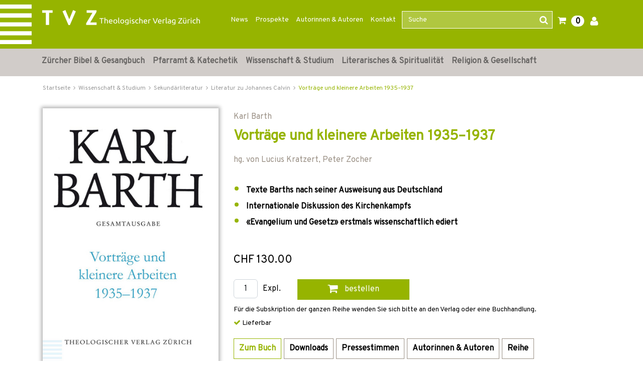

--- FILE ---
content_type: application/javascript
request_url: https://cookiemanager.wirth-horn.de/dist/whCookieManager.min.js
body_size: 3334
content:
(function(a){function b(d){if(c[d])return c[d].exports;var e=c[d]={i:d,l:!1,exports:{}};return a[d].call(e.exports,e,e.exports,b),e.l=!0,e.exports}var c={};return b.m=a,b.c=c,b.d=function(a,c,d){b.o(a,c)||Object.defineProperty(a,c,{enumerable:!0,get:d})},b.r=function(a){'undefined'!=typeof Symbol&&Symbol.toStringTag&&Object.defineProperty(a,Symbol.toStringTag,{value:'Module'}),Object.defineProperty(a,'__esModule',{value:!0})},b.t=function(a,c){if(1&c&&(a=b(a)),8&c)return a;if(4&c&&'object'==typeof a&&a&&a.__esModule)return a;var d=Object.create(null);if(b.r(d),Object.defineProperty(d,'default',{enumerable:!0,value:a}),2&c&&'string'!=typeof a)for(var e in a)b.d(d,e,function(b){return a[b]}.bind(null,e));return d},b.n=function(a){var c=a&&a.__esModule?function(){return a['default']}:function(){return a};return b.d(c,'a',c),c},b.o=function(a,b){return Object.prototype.hasOwnProperty.call(a,b)},b.p='',b(b.s=0)})([function(a,b,c){c(1),a.exports=c(2)},function(){(function(){function a(b,c){'undefined'!=typeof c.custom&&(b.custom=c.custom);for(var d in c)c.hasOwnProperty(d)&&('object'==typeof c[d]&&'undefined'==typeof c[d].nodeType?a(b[d],c[d]):b[d]=c[d]);return b}function b(){var a=document.createElement('div'),b=document.createElement('div'),c=document.createElement('div'),d=document.createElement('div');b.setAttribute('class','details-box'),c.setAttribute('class','checkbox-option'),d.setAttribute('class','checkbox-option');var e=1;if(a.innerHTML='<dialog id="whCookieManager" aria-modal="true"><div class="cookie-manager-content"><div class="headline">'+this.options.headline+'</div><div id="description" class="text">'+this.options.text+'</div><div class="checkboxes" id="checkbox_wrapper"><div class="checkbox-option"><label id="checkbox_'+e+'_label" class="checkbox-wrapper text-grey"><input type="checkbox" name="necessary" id="checkbox_necessary" class="whcookiemanager-checkbox checkmark checkmark_'+e+'" checked="" disabled="">'+this.options.categories.necessary_label+'</label></div></div><div class="accept-buttons"><div class="buttons-row"><button id="whcookiemanager_decline_all" class="button-decline-all" style="display: block;">'+this.options.buttons.decline_all_label+'</button><button id="whcookiemanager_show_configuration" class="button-show-configuration">'+this.options.buttons.show_configuration_label+'</button><button id="whcookiemanager_select_specific" class="button-select-specific" style="display: block;">'+this.options.buttons.select_specific_label+'</button><button id="whcookiemanager_select_all" class="button-select-all" style="display: block;">'+this.options.buttons.select_all_label+'</button></div></div></div></dialog>',document.body.prepend(a),e++,this.options.show_checkboxes&&this.options.details&&(b.innerHTML='<div id="details_button" role="button" tabindex="0">'+this.options.details_label+'&nbsp;<span class="chevron down"></span></div>'),b.innerHTML+='<div id="details_text" style="display:none;">'+this.options.details+'</div>',document.getElementById('description').parentNode.insertBefore(b,document.getElementById('description').nextSibling),this.options.categories.statistics&&(c.innerHTML='<label id="checkbox_'+e+'_label"  class="checkbox-wrapper"><input type="checkbox" name="statistics" id="checkbox_statistics" class="whcookiemanager-checkbox checkmark checkmark_'+e+'">'+this.options.categories.statistics_label+'</label>',document.getElementById('checkbox_wrapper').appendChild(c),e++),this.options.categories.marketing&&(d.innerHTML='<label id="checkbox_'+e+'_label" class="checkbox-wrapper"><input type="checkbox" name="marketing" id="checkbox_marketing" class="whcookiemanager-checkbox checkmark checkmark_'+e+'">'+this.options.categories.marketing_label+'</label>',document.getElementById('checkbox_wrapper').appendChild(d),e++),'undefined'!=typeof this.options.categories.custom&&0<this.options.categories.custom.length)for(custom_category of this.options.categories.custom){let a=document.createElement('div');a.setAttribute('class','checkbox-option'),a.innerHTML='<label id="checkbox_'+e+'_label" class="checkbox-wrapper"><input type="checkbox" name="'+custom_category.identifier+'" id="checkbox_'+custom_category.identifier+'" class="whcookiemanager-checkbox checkmark checkmark_'+e+'">'+custom_category.label+'</label>',document.getElementById('checkbox_wrapper').appendChild(a),e++}}function c(){var a;for(this.options.details&&this.options.show_checkboxes&&(this.show_details_button.addEventListener('click',e.bind(this)),this.show_details_button.addEventListener('keyup',e.bind(this))),this.show_configuration_button.addEventListener('click',this.show_checkboxes.bind(this)),this.accept_all_button.addEventListener('click',m.bind(this)),this.accept_selected_button.addEventListener('click',l.bind(this)),this.decline_all_button.addEventListener('click',n.bind(this)),a=0;a<this.inner_links.length;a++)this.inner_links[a].addEventListener('click',l.bind(this))}function d(){/bot|crawler|spider|crawling|Chrome-Lighthouse|Headless/i.test(navigator.userAgent)||i()&&t()||this.show_dialog()}function e(a){if('click'==a.type||13==a.keyCode){var b=document.getElementById('details_text'),c=details_button.getElementsByClassName('chevron')[0];b.style.display='none'===b.style.display?'block':'none',c.classList.toggle('down')}}function f(a){if(a.hasOwnProperty('checkbox_statistics')&&(this.accepted_statistics=a.checkbox_statistics),a.hasOwnProperty('checkbox_marketing')&&(this.accepted_marketing=a.checkbox_marketing),'undefined'!=typeof this.options.categories.custom&&0<this.options.categories.custom.length)for(cat of this.options.categories.custom)''!=typeof cat.identifier&&''!=cat.identifier.trim()&&a.hasOwnProperty('checkbox_'+cat.identifier)&&(this['accepted_'+cat.identifier]=a['checkbox_'+cat.identifier])}function g(a){var b=[];for(var c in this.options.cookie_attributes){var d=this.options.cookie_attributes[c];d&&('boolean'==typeof d?b.push(''+c):b.push(''+c+'='+d))}for(var e,g={},h=0;h<a.length;h++)e=a[h],g[e.id]=!!e.checked;g.config_version=u,document.cookie='whCookieManager='+JSON.stringify(g)+';'+b.join(';'),f.bind(this,g)(),j.bind(this,'cookie_changed')()}function h(a){for(var b,c=a+'=',d=document.cookie.split(';'),e=0;e<d.length;e++){for(b=d[e];' '==b.charAt(0);)b=b.substring(1);if(0==b.indexOf(c))return b.substring(c.length,b.length)}return''}function i(){var a=h('whCookieManager');return''!=a}function j(a){var a=new CustomEvent(a);this.consent_overlay.dispatchEvent(a)}function k(){var a=document.getElementsByClassName('whcookiemanager-checkbox');if(o(0,a),this.accepted_statistics?q('checkbox_statistics'):r('checkbox_statistics'),this.accepted_marketing?q('checkbox_marketing'):r('checkbox_marketing'),'undefined'!=typeof this.options.categories.custom&&0<this.options.categories.custom.length)for(cat of this.options.categories.custom)'undefined'!=typeof cat.identifier&&''!=cat.identifier.trim()&&(this['accepted_'+cat.identifier]?q('checkbox_'+cat.identifier):r('checkbox_'+cat.identifier))}function l(){var a=document.getElementsByClassName('whcookiemanager-checkbox');try{g.bind(this,a)(),setTimeout(this.close_dialog.bind(this,a),200),setTimeout(s.bind(this,a),400)}catch(a){}}function m(){for(var a=document.getElementsByClassName('whcookiemanager-checkbox'),b=!1,c=0;c<a.length;c++)if(!a[c].checked){b=!0,o(c,a);break}if(b)setTimeout(m.bind(this),100);else try{g.bind(this,a)(),setTimeout(this.close_dialog.bind(this,a),200),setTimeout(s.bind(this,a),400)}catch(a){}}function n(){for(var a=document.getElementsByClassName('whcookiemanager-checkbox'),b=!1,c=0;c<a.length;c++)if(a[c].checked&&'checkbox_necessary'!=a[c].id){b=!0,p(c,a);break}if(b)setTimeout(n.bind(this),100);else try{g.bind(this,a)(),setTimeout(this.close_dialog.bind(this,a),200),setTimeout(s.bind(this,a),400)}catch(a){}}function o(a,b){b[a].checked=!0}function p(a,b){b[a].checked=!1}function q(a){var b=document.getElementById(a);null!==b&&(b.checked=!0,b.setAttribute('checked','true'))}function r(a){var b=document.getElementById(a);null!==b&&(b.checked=!1,b.setAttribute('checked','false'))}function s(a){for(var b,c=this,d={},e='',f=0;f<a.length;f++)b=a[f],d[b.id]=!!b.checked,'checkbox_necessary'!=b.id&&'checkbox_statistics'!=b.id&&'checkbox_marketing'!=b.id&&(0<e.length&&(e+=';'),e+=b.name,e+=',',e+=b.checked?1:0);var g=!!d.checkbox_statistics,h=!!d.checkbox_marketing,i=document.querySelector('script[src^="https://cookiemanager.wirth-horn.de/"]').src;if(-1!==i.indexOf('test'))var j='https://whstatistics-api-test.wirth-horn.de';else var j='https://whstatistics-api.wirth-horn.de';j+='/rest/statistic/insert?domain='+window.location.hostname+'&statistics='+g+'&marketing='+h+'&custom='+e;var k=new XMLHttpRequest;k.onreadystatechange=function(){4==this.readyState&&201==this.status&&c.callback_function()},k.open('POST',j),k.setRequestHeader('Content-Type','text/plain; charset=UTF-8'),k.send()}function t(){let a=JSON.parse(h('whCookieManager'));return!(('undefined'!=typeof a.config_version||1!=u)&&(isNaN(a.config_version)||a.config_version!=u))}let u=1;this.whCookieManager=function(b,c){var d=this,e={headline:'Cookie-Einstellungen',text:'Hier kommt der Cookie-Beschreibungstext hin',details_label:'Details',details:'',show_checkboxes:!0,config_version:1,categories:{necessary_label:'Notwendig',statistics:!0,statistics_label:'Statistik',marketing:!0,marketing_label:'Marketing'},buttons:{show_configuration_label:'Konfigurieren',hide_select_all_on_configuration:!0,show_decline_all_label:!1,select_specific_label:'Auswahl anpassen',select_all_label:'Alle ausw\xE4hlen',decline_all_label:'Alle ablehnen'},cookie_attributes:{path:'/',"max-age":31536000,secure:!0,samesite:'none'}};if(d.options='object'==typeof b?a(e,b):e,u=d.options.config_version,d.accepted_necessary=!0,d.accepted_statistics=!1,d.accepted_marketing=!1,'undefined'!=typeof d.options.categories.custom&&0<d.options.categories.custom.length)for(cat of d.options.categories.custom)''!=cat.identifier&&(d['accepted_'+cat.identifier]=!1);if(i()){var g=h('whCookieManager'),j=JSON.parse(g);'undefined'!=typeof j.config_version&&j.config_version==u&&f.bind(d,j)()}d.callback_function='function'==typeof c?arguments[1]:function(){},'interactive'==document.readyState||'complete'==document.readyState?d.create_dialog():document.addEventListener('DOMContentLoaded',function(){d.create_dialog()})},whCookieManager.prototype.create_dialog=function(){var a=document.getElementsByTagName('body')[0],e=document.documentElement;b.bind(this)(),this.show_details_button=document.getElementById('details_button'),this.details_text=document.getElementById('details_text'),this.checkbox_wrapper=document.getElementById('checkbox_wrapper'),this.accept_all_button=document.getElementById('whcookiemanager_select_all'),this.accept_selected_button=document.getElementById('whcookiemanager_select_specific'),this.decline_all_button=document.getElementById('whcookiemanager_decline_all'),this.show_configuration_button=document.getElementById('whcookiemanager_show_configuration'),this.consent_overlay=document.getElementById('whCookieManager'),this.inner_links=this.consent_overlay.getElementsByTagName('a'),this.height=Math.max(a.scrollHeight,a.offsetHeight,e.clientHeight,e.scrollHeight,e.offsetHeight),k.bind(this)(),c.bind(this)(),d.bind(this)()},whCookieManager.prototype.set_specific_cookie=function(a){for(var b=document.getElementsByClassName('whcookiemanager-checkbox'),c=0;c<b.length;c++)b[c].id==='checkbox_'+a&&(b[c].checked=!0);g.bind(this,b)()},whCookieManager.prototype.show_dialog=function(){this.consent_overlay.showModal(),this.consent_overlay.style.height=this.height+'px',this.options.show_checkboxes?(this.checkbox_wrapper.style.display='flex',this.accept_selected_button.style.display='block',this.show_configuration_button.style.display='none'):(this.checkbox_wrapper.style.display='none',this.accept_selected_button.style.display='none',this.show_configuration_button.style.display='block'),this.accept_all_button.style.display='block',this.decline_all_button.style.display='none',this.options.buttons.show_decline_all_label&&(this.decline_all_button.style.display='block'),this.options.details&&(this.details_text.style.display='none')},whCookieManager.prototype.close_dialog=function(){this.consent_overlay.close()},whCookieManager.prototype.show_checkboxes=function(){this.details_text.style.display='block',this.checkbox_wrapper.style.display='flex',this.show_configuration_button.style.display='none',this.accept_selected_button.style.display='block',this.options.buttons.hide_select_all_on_configuration&&(this.accept_all_button.style.display='none')},function(){return'function'!=typeof window.CustomEvent&&void(window.CustomEvent=function(a,b){b=b||{bubbles:!1,cancelable:!1,detail:null};var c=document.createEvent('CustomEvent');return c.initCustomEvent(a,b.bubbles,b.cancelable,b.detail),c})}()})()},function(){}]);

--- FILE ---
content_type: image/svg+xml
request_url: https://www.tvz-verlag.ch/_images_global/tvz_stripes.svg
body_size: 519
content:
<svg id="Ebene_2" data-name="Ebene 2" xmlns="http://www.w3.org/2000/svg" viewBox="0 0 99.69 109.62"><defs><style>.cls-1{fill:#fff;}</style></defs><title>tvz_stripes</title><path id="path4169" class="cls-1" d="M0,14.93V10.25H99.69v9.36H0Z" transform="translate(0 -10.25)"/><path id="path4171" class="cls-1" d="M0,35v-5H99.69V40H0Z" transform="translate(0 -10.25)"/><path id="path4173" class="cls-1" d="M0,55.14V50.46H99.69v9.36H0Z" transform="translate(0 -10.25)"/><path id="path4175" class="cls-1" d="M0,75V70.29H99.69v9.36H0Z" transform="translate(0 -10.25)"/><path id="path4177" class="cls-1" d="M0,94.8V90.12H99.69v9.36H0Z" transform="translate(0 -10.25)"/><path id="path4179" class="cls-1" d="M0,115.18V110.5H99.69v9.36H0Z" transform="translate(0 -10.25)"/></svg>

--- FILE ---
content_type: image/svg+xml
request_url: https://www.tvz-verlag.ch/_images_global/logo_text.svg
body_size: 2970
content:
<svg xmlns="http://www.w3.org/2000/svg" viewBox="0 0 187.69 14.46" width="100%" height="100%"><defs><style>.a{fill:#fff;}</style></defs><title>Theologischer_Verlag_Z</title><path class="a" d="M8,1.25V2.51H4.72v9.13H3.27V2.51H0V1.25Z"/><path class="a" d="M9.43,11.64V.24L10.83,0V4a4.86,4.86,0,0,1,1.71-.31,3.84,3.84,0,0,1,1.54.26,2.47,2.47,0,0,1,1,.73,3,3,0,0,1,.51,1.14,6.52,6.52,0,0,1,.15,1.45v4.38H14.34V7.56a6.23,6.23,0,0,0-.1-1.23,2,2,0,0,0-.32-.82,1.19,1.19,0,0,0-.6-.46,2.53,2.53,0,0,0-.93-.14l-.47,0L11.47,5l-.39.08-.25.08v6.48Z"/><path class="a" d="M17.56,7.76A4.94,4.94,0,0,1,17.86,6a3.73,3.73,0,0,1,.8-1.28A3.24,3.24,0,0,1,19.8,3.9a3.56,3.56,0,0,1,1.32-.25,3,3,0,0,1,2.41,1,4.5,4.5,0,0,1,.84,3v.23a2.26,2.26,0,0,1,0,.27H19a2.84,2.84,0,0,0,.7,1.84,2.58,2.58,0,0,0,1.92.63,4.86,4.86,0,0,0,1.24-.13,4,4,0,0,0,.76-.24l.19,1.17a4.08,4.08,0,0,1-.89.28,6.34,6.34,0,0,1-1.45.15,4.5,4.5,0,0,1-1.76-.31A3.21,3.21,0,0,1,17.8,9.38,5.2,5.2,0,0,1,17.56,7.76ZM22.92,7a2.35,2.35,0,0,0-.47-1.55,1.64,1.64,0,0,0-1.35-.61,1.74,1.74,0,0,0-.84.19,1.91,1.91,0,0,0-.63.49,2.13,2.13,0,0,0-.39.69,3.14,3.14,0,0,0-.19.79Z"/><path class="a" d="M33.27,7.74A4.93,4.93,0,0,1,33,9.42a3.77,3.77,0,0,1-.76,1.29,3.21,3.21,0,0,1-1.16.83,3.87,3.87,0,0,1-2.94,0A3.21,3.21,0,0,1,27,10.71a3.77,3.77,0,0,1-.76-1.29A4.93,4.93,0,0,1,26,7.74a4.92,4.92,0,0,1,.27-1.67A3.72,3.72,0,0,1,27,4.77a3.21,3.21,0,0,1,1.16-.83,3.87,3.87,0,0,1,2.94,0,3.21,3.21,0,0,1,1.16.83A3.72,3.72,0,0,1,33,6.07,4.92,4.92,0,0,1,33.27,7.74Zm-1.46,0a3.31,3.31,0,0,0-.59-2.09,2.07,2.07,0,0,0-3.22,0,3.31,3.31,0,0,0-.6,2.09A3.31,3.31,0,0,0,28,9.83a2.07,2.07,0,0,0,3.22,0A3.31,3.31,0,0,0,31.81,7.74Z"/><path class="a" d="M37.57,11.79a2.68,2.68,0,0,1-1.83-.55A2.2,2.2,0,0,1,35.2,9.6V.24L36.6,0V9.38a2.32,2.32,0,0,0,.06.57.78.78,0,0,0,.19.36.89.89,0,0,0,.36.2,4.63,4.63,0,0,0,.56.11Z"/><path class="a" d="M46.21,7.74a4.93,4.93,0,0,1-.27,1.68,3.91,3.91,0,0,1-.75,1.29,3.34,3.34,0,0,1-1.17.83,3.87,3.87,0,0,1-2.94,0,3.3,3.3,0,0,1-1.16-.83,3.93,3.93,0,0,1-.76-1.29,4.93,4.93,0,0,1-.27-1.68,4.92,4.92,0,0,1,.27-1.67,3.88,3.88,0,0,1,.76-1.3,3.3,3.3,0,0,1,1.16-.83,3.87,3.87,0,0,1,2.94,0,3.34,3.34,0,0,1,1.17.83,3.86,3.86,0,0,1,.75,1.3A4.92,4.92,0,0,1,46.21,7.74Zm-1.45,0a3.37,3.37,0,0,0-.59-2.09,2.08,2.08,0,0,0-3.23,0,3.37,3.37,0,0,0-.59,2.09,3.37,3.37,0,0,0,.59,2.09,2.08,2.08,0,0,0,3.23,0A3.37,3.37,0,0,0,44.76,7.74Z"/><path class="a" d="M53.07,10.86a3.92,3.92,0,0,1-.7.31,3.67,3.67,0,0,1-1.21.18,3.81,3.81,0,0,1-1.32-.22,2.8,2.8,0,0,1-1.09-.7A3.3,3.3,0,0,1,48,9.26a4.7,4.7,0,0,1-.27-1.68A4.62,4.62,0,0,1,48,6a3.46,3.46,0,0,1,.74-1.23A3.31,3.31,0,0,1,49.93,4a4,4,0,0,1,1.59-.29,8.69,8.69,0,0,1,1.71.14c.48.09.89.18,1.22.26v7a3.29,3.29,0,0,1-.93,2.61,4.2,4.2,0,0,1-2.82.81,7.74,7.74,0,0,1-1.39-.12,8.11,8.11,0,0,1-1.13-.28l.25-1.22a6.19,6.19,0,0,0,1,.29,5.88,5.88,0,0,0,1.27.13,2.62,2.62,0,0,0,1.79-.49,2,2,0,0,0,.55-1.58Zm0-5.79A3.68,3.68,0,0,0,52.49,5a6.07,6.07,0,0,0-1,0,2.11,2.11,0,0,0-1.73.73,2.94,2.94,0,0,0-.61,2,3.59,3.59,0,0,0,.17,1.16,2.27,2.27,0,0,0,.47.79,1.82,1.82,0,0,0,.67.47,2.4,2.4,0,0,0,.79.15,3.3,3.3,0,0,0,1-.16,2.6,2.6,0,0,0,.73-.37Z"/><path class="a" d="M57.54,2.43a.89.89,0,0,1-.64-.25.87.87,0,0,1-.26-.66.9.9,0,1,1,1.8,0,.87.87,0,0,1-.26.66A.89.89,0,0,1,57.54,2.43Zm.7,9.21H56.85V3.84h1.39Z"/><path class="a" d="M62.46,10.64a2.76,2.76,0,0,0,1.27-.23.77.77,0,0,0,.41-.72,1,1,0,0,0-.41-.81,6.39,6.39,0,0,0-1.33-.67l-.86-.37a3.14,3.14,0,0,1-.72-.44,1.86,1.86,0,0,1-.66-1.5,2,2,0,0,1,.77-1.65A3.28,3.28,0,0,1,63,3.65q.33,0,.66,0l.62.09.5.12.34.1-.26,1.2a3.76,3.76,0,0,0-.7-.25A4.82,4.82,0,0,0,63,4.81a2.08,2.08,0,0,0-1,.24.76.76,0,0,0-.43.72,1,1,0,0,0,.1.46,1.06,1.06,0,0,0,.3.35,2.54,2.54,0,0,0,.5.29c.2.09.44.19.72.29s.7.27,1,.41a2.84,2.84,0,0,1,.74.47,1.78,1.78,0,0,1,.47.65,2.39,2.39,0,0,1,.17.94,1.88,1.88,0,0,1-.8,1.64,4,4,0,0,1-2.29.55,6.2,6.2,0,0,1-1.62-.17c-.39-.12-.66-.2-.8-.26l.26-1.2.76.27A4.45,4.45,0,0,0,62.46,10.64Z"/><path class="a" d="M70.72,11.82a4.19,4.19,0,0,1-1.65-.3,3.25,3.25,0,0,1-1.2-.84,3.45,3.45,0,0,1-.73-1.28,5.37,5.37,0,0,1-.24-1.64,5.2,5.2,0,0,1,.26-1.66,3.89,3.89,0,0,1,.74-1.29A3.4,3.4,0,0,1,69.08,4a3.9,3.9,0,0,1,1.55-.3,6.2,6.2,0,0,1,1.05.09,4.32,4.32,0,0,1,1,.28l-.32,1.19A2.9,2.9,0,0,0,71.65,5a4.17,4.17,0,0,0-.88-.09A2.2,2.2,0,0,0,69,5.61a3.23,3.23,0,0,0-.63,2.15,4.16,4.16,0,0,0,.15,1.15,2.25,2.25,0,0,0,.45.9,2,2,0,0,0,.78.58,3.11,3.11,0,0,0,1.17.2,4.49,4.49,0,0,0,1-.1,3.57,3.57,0,0,0,.7-.23l.2,1.17a1.33,1.33,0,0,1-.35.14,3.19,3.19,0,0,1-.51.12,5.4,5.4,0,0,1-.6.09A4.64,4.64,0,0,1,70.72,11.82Z"/><path class="a" d="M74.31,11.64V.24L75.7,0V4a5,5,0,0,1,1.71-.31A3.89,3.89,0,0,1,79,3.94a2.37,2.37,0,0,1,1,.73,2.84,2.84,0,0,1,.52,1.14,6.52,6.52,0,0,1,.15,1.45v4.38h-1.4V7.56a7.2,7.2,0,0,0-.09-1.23,2.13,2.13,0,0,0-.33-.82,1.19,1.19,0,0,0-.6-.46,2.53,2.53,0,0,0-.93-.14l-.46,0L76.34,5,76,5.08l-.25.08v6.48Z"/><path class="a" d="M82.44,7.76A4.94,4.94,0,0,1,82.74,6a3.71,3.71,0,0,1,.79-1.28,3.24,3.24,0,0,1,1.14-.77A3.56,3.56,0,0,1,86,3.65a3,3,0,0,1,2.42,1,4.5,4.5,0,0,1,.84,3v.23a2.13,2.13,0,0,1,0,.27H83.89A2.84,2.84,0,0,0,84.6,10a2.58,2.58,0,0,0,1.92.63,4.91,4.91,0,0,0,1.24-.13,4.16,4.16,0,0,0,.75-.24l.2,1.17a4.28,4.28,0,0,1-.89.28,6.4,6.4,0,0,1-1.45.15,4.47,4.47,0,0,1-1.76-.31,3.32,3.32,0,0,1-1.23-.84,3.52,3.52,0,0,1-.71-1.29A5.51,5.51,0,0,1,82.44,7.76ZM87.79,7a2.3,2.3,0,0,0-.47-1.55A1.6,1.6,0,0,0,86,4.83a1.8,1.8,0,0,0-.85.19,2,2,0,0,0-.62.49,2.36,2.36,0,0,0-.4.69,3.64,3.64,0,0,0-.19.79Z"/><path class="a" d="M94.14,3.68a3,3,0,0,1,.41,0,3.4,3.4,0,0,1,.46.06l.41.07.28.07-.24,1.22a4.21,4.21,0,0,0-1.53-.23,3.94,3.94,0,0,0-.77.08l-.51.11v6.56H91.26V4.17a10.31,10.31,0,0,1,1.23-.34A8.28,8.28,0,0,1,94.14,3.68Z"/><path class="a" d="M109,1.25c-.38,1.1-.74,2.11-1.08,3.05s-.69,1.82-1,2.66-.65,1.64-1,2.41-.66,1.52-1,2.27h-1.36c-.34-.75-.67-1.51-1-2.27s-.65-1.57-1-2.41-.68-1.73-1-2.66-.71-1.95-1.08-3h1.61q.81,2.37,1.59,4.56c.52,1.46,1,2.83,1.6,4.11.55-1.27,1.09-2.64,1.61-4.11s1-3,1.57-4.56Z"/><path class="a" d="M109.24,7.76a4.94,4.94,0,0,1,.3-1.81,3.73,3.73,0,0,1,.8-1.28,3.24,3.24,0,0,1,1.14-.77,3.56,3.56,0,0,1,1.32-.25,3,3,0,0,1,2.41,1,4.5,4.5,0,0,1,.84,3v.23a2.26,2.26,0,0,1,0,.27H110.7a2.84,2.84,0,0,0,.7,1.84,2.58,2.58,0,0,0,1.92.63,4.86,4.86,0,0,0,1.24-.13,4,4,0,0,0,.76-.24l.19,1.17a4.08,4.08,0,0,1-.89.28,6.34,6.34,0,0,1-1.45.15,4.5,4.5,0,0,1-1.76-.31,3.21,3.21,0,0,1-1.93-2.13A5.2,5.2,0,0,1,109.24,7.76ZM114.6,7a2.35,2.35,0,0,0-.47-1.55,1.64,1.64,0,0,0-1.35-.61,1.74,1.74,0,0,0-.84.19,1.91,1.91,0,0,0-.63.49,2.13,2.13,0,0,0-.39.69,3.14,3.14,0,0,0-.19.79Z"/><path class="a" d="M120.94,3.68a3.25,3.25,0,0,1,.42,0,3.47,3.47,0,0,1,.45.06l.42.07.27.07-.24,1.22L121.72,5a5.34,5.34,0,0,0-1-.08A4,4,0,0,0,120,5l-.5.11v6.56h-1.4V4.17a10.31,10.31,0,0,1,1.23-.34A8.28,8.28,0,0,1,120.94,3.68Z"/><path class="a" d="M126.19,11.79a2.68,2.68,0,0,1-1.83-.55,2.2,2.2,0,0,1-.54-1.64V.24l1.4-.24V9.38a2.32,2.32,0,0,0,.06.57.78.78,0,0,0,.19.36.89.89,0,0,0,.36.2,4.63,4.63,0,0,0,.56.11Z"/><path class="a" d="M130.47,3.65a4.21,4.21,0,0,1,1.42.21,2.23,2.23,0,0,1,1.43,1.56,4.61,4.61,0,0,1,.15,1.21v4.88l-.5.08-.73.1-.88.08c-.31,0-.63,0-.94,0a5.09,5.09,0,0,1-1.21-.14,2.63,2.63,0,0,1-1-.43,1.92,1.92,0,0,1-.63-.77,2.69,2.69,0,0,1-.23-1.16,2.16,2.16,0,0,1,.27-1.1,2,2,0,0,1,.71-.75,3.3,3.3,0,0,1,1-.42,5.72,5.72,0,0,1,1.26-.14l.43,0,.43.06.35.07.21,0V6.71A3.23,3.23,0,0,0,132,6a1.63,1.63,0,0,0-.27-.6,1.5,1.5,0,0,0-.53-.42,2.21,2.21,0,0,0-.88-.15,7.2,7.2,0,0,0-1.21.09,4.64,4.64,0,0,0-.77.21L128.2,4a4,4,0,0,1,.9-.23A7.39,7.39,0,0,1,130.47,3.65Zm.12,7c.33,0,.62,0,.88,0a3.36,3.36,0,0,0,.63-.08V8.21a1.59,1.59,0,0,0-.48-.13A4.83,4.83,0,0,0,130.8,8a5.43,5.43,0,0,0-.67.05,1.91,1.91,0,0,0-.64.19,1.25,1.25,0,0,0-.49.39,1,1,0,0,0-.2.65,1.11,1.11,0,0,0,.48,1A2.47,2.47,0,0,0,130.59,10.64Z"/><path class="a" d="M140.67,10.86a3.92,3.92,0,0,1-.7.31,3.67,3.67,0,0,1-1.21.18,3.81,3.81,0,0,1-1.32-.22,2.8,2.8,0,0,1-1.09-.7,3.3,3.3,0,0,1-.74-1.17,4.7,4.7,0,0,1-.27-1.68A4.62,4.62,0,0,1,135.6,6a3.46,3.46,0,0,1,.74-1.23A3.31,3.31,0,0,1,137.53,4a4,4,0,0,1,1.59-.29,8.69,8.69,0,0,1,1.71.14c.48.09.89.18,1.22.26v7a3.29,3.29,0,0,1-.93,2.61,4.2,4.2,0,0,1-2.82.81,7.74,7.74,0,0,1-1.39-.12,8.11,8.11,0,0,1-1.13-.28l.25-1.22a6.19,6.19,0,0,0,1,.29,5.88,5.88,0,0,0,1.27.13,2.62,2.62,0,0,0,1.79-.49,2,2,0,0,0,.55-1.58Zm0-5.79a3.68,3.68,0,0,0-.56-.11,6.07,6.07,0,0,0-1,0,2.11,2.11,0,0,0-1.73.73,2.94,2.94,0,0,0-.61,2A3.59,3.59,0,0,0,137,8.75a2.27,2.27,0,0,0,.47.79,1.82,1.82,0,0,0,.67.47,2.4,2.4,0,0,0,.79.15,3.3,3.3,0,0,0,1-.16,2.6,2.6,0,0,0,.73-.37Z"/><path class="a" d="M154.6,2.4c-.23.26-.49.57-.8.94s-.63.77-1,1.21L151.78,6q-.54.75-1.05,1.5c-.35.51-.68,1-1,1.51s-.59,1-.84,1.43h5.85v1.24h-7.54v-1c.21-.4.46-.84.74-1.32s.59-1,.92-1.47.66-1,1-1.52.7-1,1-1.47.68-.91,1-1.32.62-.77.89-1.08h-5.34V1.25h7.12Z"/><path class="a" d="M162.43,11.42c-.32.08-.74.16-1.26.25a11,11,0,0,1-1.83.14,3.74,3.74,0,0,1-1.51-.27,2.4,2.4,0,0,1-1-.74,3,3,0,0,1-.54-1.13,6,6,0,0,1-.17-1.45V3.84h1.4V7.92a3.54,3.54,0,0,0,.45,2,1.74,1.74,0,0,0,1.51.62l.47,0,.45,0,.38,0a1.52,1.52,0,0,0,.25-.05V3.84h1.39Zm-4.57-9a.84.84,0,0,1-.61-.25.83.83,0,0,1-.26-.63.85.85,0,0,1,.26-.64.84.84,0,0,1,.61-.25.82.82,0,0,1,.6.25.82.82,0,0,1,.27.64.8.8,0,0,1-.27.63A.82.82,0,0,1,157.86,2.4Zm2.85,0a.84.84,0,0,1-.61-.25.79.79,0,0,1-.26-.63.82.82,0,0,1,.26-.64.84.84,0,0,1,.61-.25.87.87,0,0,1,.87.89.83.83,0,0,1-.26.63A.85.85,0,0,1,160.71,2.4Z"/><path class="a" d="M167.71,3.68a3,3,0,0,1,.41,0,3.4,3.4,0,0,1,.46.06l.41.07.28.07L169,5.12a4.21,4.21,0,0,0-1.53-.23,3.94,3.94,0,0,0-.77.08l-.5.11v6.56h-1.4V4.17a10.31,10.31,0,0,1,1.23-.34A8.28,8.28,0,0,1,167.71,3.68Z"/><path class="a" d="M171.31,2.43a.89.89,0,0,1-.64-.25.87.87,0,0,1-.26-.66.9.9,0,1,1,1.8,0,.87.87,0,0,1-.26.66A.89.89,0,0,1,171.31,2.43Zm.71,9.21h-1.4V3.84H172Z"/><path class="a" d="M177.81,11.82a4.24,4.24,0,0,1-1.66-.3,3.25,3.25,0,0,1-1.2-.84,3.45,3.45,0,0,1-.73-1.28A5.37,5.37,0,0,1,174,7.76a5.2,5.2,0,0,1,.26-1.66A3.91,3.91,0,0,1,175,4.81,3.36,3.36,0,0,1,176.16,4a3.94,3.94,0,0,1,1.56-.3,6.2,6.2,0,0,1,1.05.09,4.24,4.24,0,0,1,1,.28l-.31,1.19a3,3,0,0,0-.73-.24,4.17,4.17,0,0,0-.88-.09,2.2,2.2,0,0,0-1.79.73,3.23,3.23,0,0,0-.62,2.15,4.17,4.17,0,0,0,.14,1.15,2.25,2.25,0,0,0,.45.9,2,2,0,0,0,.79.58,3.11,3.11,0,0,0,1.17.2,4.4,4.4,0,0,0,1-.1,3.7,3.7,0,0,0,.71-.23l.19,1.17a1.24,1.24,0,0,1-.34.14,3.19,3.19,0,0,1-.51.12,5.58,5.58,0,0,1-.61.09A4.49,4.49,0,0,1,177.81,11.82Z"/><path class="a" d="M181.39,11.64V.24l1.4-.24V4a4.21,4.21,0,0,1,.83-.23,4.37,4.37,0,0,1,.88-.08,3.84,3.84,0,0,1,1.54.26,2.37,2.37,0,0,1,1,.73,2.84,2.84,0,0,1,.52,1.14,6.52,6.52,0,0,1,.15,1.45v4.38H186.3V7.56a7.1,7.1,0,0,0-.1-1.23,2.13,2.13,0,0,0-.32-.82,1.19,1.19,0,0,0-.6-.46,2.53,2.53,0,0,0-.93-.14l-.47,0-.46.06-.39.08-.24.08v6.48Z"/></svg>